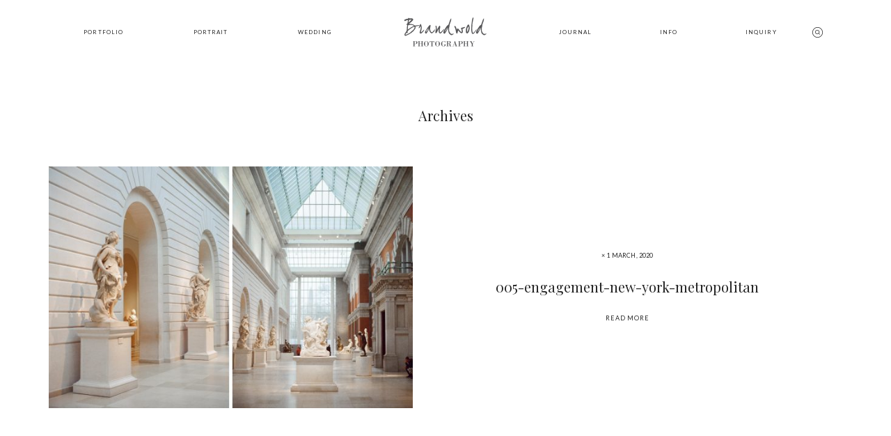

--- FILE ---
content_type: text/css
request_url: https://www.brandwold.com/wp-content/themes/leon/style.css?ver=0.9
body_size: 267
content:
/*
Theme Name: Leon
Theme URI: https://flothemes.com/themes/leon/
Author: Flothemes
Author URI: https://flothemes.com
Description: A Playful, Simplistic & Quirky design. Leon is ideal for any destination, lifestyle, portrait or editorial photographer wanting to share creatively their travel stories and photo projects. Packed with 3 beautiful stylekits and interactive design elements to offer a unique, custom feel to your site.
Version: 0.9
License: GNU General Public License and Flothemes general license
License URI: Licensing/README_License.txt
Text Domain: flotheme
Tags: Modern, creative, blog, photography, portfolio, e-commerce.
*/